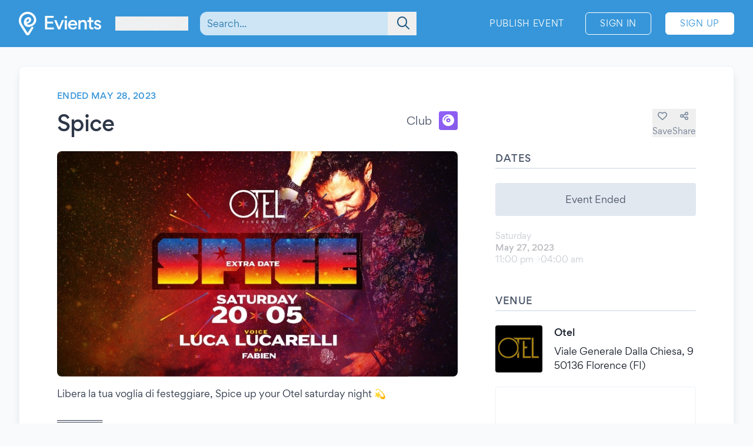

--- FILE ---
content_type: text/html; charset=UTF-8
request_url: https://www.evients.com/events/spice/15e9098120d341ff90283bb903bcff4a?hl=en_US
body_size: 5789
content:
<!DOCTYPE html>
<html lang="en-US">
    <head>
        <meta charset="utf-8">

        <meta name="viewport" content="width=device-width, initial-scale=1">
        <meta name="csrf-token" content="2Ks5M8NCj6T2dRDOYdwci64lEI7Y8gbZrTEooqJp">
        <meta name="apple-itunes-app" content="app-id=1481958191">
        <meta name="theme-color" content="#3796D9">
        <link rel="manifest" href="https://www.evients.com/manifest.webmanifest">

        

        
        <script src="https://js.stripe.com/basil/stripe.js"></script>

        <link rel="preload" as="style" href="https://www.evients.com/build/assets/BY9d6D7h.css" /><link rel="stylesheet" href="https://www.evients.com/build/assets/BY9d6D7h.css" data-navigate-track="reload" />
                    <title>Spice - May 27, 2023 - Florence | Evients</title>
        
                    <meta name="description" content="Event details for &quot;Spice&quot; in Florence at Otel on May 27, 2023">
                            <meta name="coords" content="45.791667,6.973333">
        
        <link rel="preload" as="style" href="https://www.evients.com/build/assets/BY9d6D7h.css" /><link rel="modulepreload" href="https://www.evients.com/build/assets/BIitkgwC.js" /><link rel="modulepreload" href="https://www.evients.com/build/assets/DFKF6yD7.js" /><link rel="modulepreload" href="https://www.evients.com/build/assets/C642ucr8.js" /><link rel="modulepreload" href="https://www.evients.com/build/assets/DdoG7bVi.js" /><link rel="stylesheet" href="https://www.evients.com/build/assets/BY9d6D7h.css" data-navigate-track="reload" /><script type="module" src="https://www.evients.com/build/assets/BIitkgwC.js" data-navigate-track="reload"></script>
            <link rel="canonical" href="https://www.evients.com/events/spice/15e9098120d341ff90283bb903bcff4a" />
    <meta name="keywords" content="Spice, Otel, Florence, Club, Event" />
    <meta property="og:site_name" content="Evients" />
    <meta property="og:title" content="Spice" />
    <meta property="og:description" content="Event details for &quot;Spice&quot; in Florence at Otel on May 27, 2023" />
    <meta property="og:type" content="events.event" />
    <meta property="og:url" content="https://www.evients.com/events/spice/15e9098120d341ff90283bb903bcff4a" />
    <meta property="og:image" content="https://img.evients.com/images/f1920x1080/cd/f4/a0/d0/cdf4a0d088c04d3a934dc2a4e92a1efc.jpg" />

        <script>
    window.localizedDateFormats = {
                    100: 'MM/DD/YY',
                    200: 'MM/DD/YYYY',
                    300: 'ddd, MMM D',
                    400: 'MMM D, YYYY',
                    500: 'MMMM D, YYYY',
                    600: 'ddd, MMM D, YYYY',
                    700: 'ddd, MMMM D, YYYY',
                    800: 'dddd, MMM D, YYYY',
                    900: 'dddd, MMMM D, YYYY',
                time: 'hh:mm a',
    };
</script>
    </head>
    <body class="font-sans antialiased text-gray-700 bg-white lg:bg-gray-50">

        <div
            id="app"
            class="flex flex-col justify-between min-h-screen"
        >

            
            
    <div class="min-h-screen-90">
        <div class="h-16 lg:h-0"></div>

<header class="fixed left-0 top-0 right-0 lg:relative z-30 text-white bg-brand-500">
    <div class="w-full max-w-screen-2xl mx-auto flex items-center flex-initial h-16 lg:px-8 lg:py-4 sm:py-0 lg:h-20">
        <div class="flex items-center flex-1 lg:flex-initial">
            <a href="https://www.evients.com" class="flex-none w-12 lg:w-auto">
                <img src="https://www.evients.com/img/icon-white.svg" width="48" height="32" alt="Evients" class="px-3 lg:hidden">
                <img src="https://www.evients.com/img/logo-white.svg" width="140" height="40" alt="Evients" class="hidden lg:inline">
            </a>

            <div class="ml-2 sm:pr-0 lg:ml-6">
                <dropdown-menu
                    class="w-full text-brand-100 hover:text-white focus:text-white transition sm:w-auto"
                    origin="origin-top-left"
                    button-class="relative flex items-center w-full focus:outline-none sm:w-auto"
                    tsid-prefix="city-menu"
                    prevent-close-on-click-inside
                >
                    <template #button>
                        <span class="mr-2 text-xs sm:text-base lg:text-sm xl:text-base" tsid="city-menu">
                            Courmayeur
                        </span>
                        <i class="fa-solid fa-chevron-down"></i>
                    </template>
                    <template #menu>
                        <location-picker></location-picker>
                    </template>
                </dropdown-menu>
            </div>
        </div>

        <toggle-visibility-button always-show-on-screen-lg>
            <template #button="slotProps">
                <a href="#"
                   @click.prevent="slotProps.showContent"
                   class="px-3 text-2xl text-brand-100 lg:hidden"
                >
                    <i class="fa-regular fa-magnifying-glass"></i>
                </a>
            </template>

            <template #content="slotProps">
                <form method="get"
                      action="https://www.evients.com/search"
                      class="absolute top-0 left-0 right-0 z-40 flex items-center h-16 ml-3 lg:static lg:h-auto lg:w-56 xl:w-96 bg-brand-500 lg:bg-transparent"
                >
                    
                    <div class="relative flex-1 mx-2 text-brand-800">
                        <div>
                            <global-search-auto-complete :input-initial-value='null'></global-search-auto-complete>
                        </div>

                        <div class="absolute inset-y-0 right-0 z-40 flex items-center pl-3">
                            <button type="submit" class="py-2 pl-4 pr-3 text-brand-700 focus:outline-none focus:text-brand-400" tsid="search" aria-label="Search">
                                <i class="fa-regular fa-lg fa-magnifying-glass"></i>
                            </button>
                        </div>
                    </div>

                    <a href="#"
                       @click.prevent="slotProps.hideContent"
                       class="px-4 lg:hidden"
                    >
                        <i class="fa-light fa-lg fa-xmark"></i>
                    </a>
                </form>
            </template>
        </toggle-visibility-button>

        <div class="flex items-center justify-end lg:flex-1 text-brand-100"
        >
                            <a href="https://www.evients.com/publish"
                   class="hidden px-3 py-2 text-xs tracking-wider text-white uppercase transition rounded-md lg:block hover:bg-white hover:bg-opacity-20 active:scale-95 xl:text-sm lg:mr-6">
                    Publish Event                </a>
                <a href="https://www.evients.com/login"
                   class="px-2 py-2 ml-2 mr-2 text-xs tracking-wider text-white uppercase transition border border-white rounded-md hover:bg-white hover:text-brand-500 active:scale-95 xl:text-sm lg:px-6 lg:ml-0 lg:mr-6">
                    Sign In                </a>
                <a href="https://www.evients.com/register"
                   class="hidden px-2 py-2 mr-2 text-xs tracking-wider uppercase transition bg-white border border-white rounded-md sm:block text-brand-500 hover:shadow-lg active:scale-95 xl:text-sm lg:px-6 lg:mr-0">
                    Sign Up                </a>
                    </div>

    </div>
</header>

        <main class="p-4 mx-auto w-full max-w-screen-2xl lg:p-8">
            
    
    <article class="mx-auto bg-white lg:border lg:rounded-lg lg:border-gray-200 lg:shadow-lg lg:px-16 lg:py-10">
        
        <div class="flex flex-col lg:flex-row lg:items-start lg:justify-between lg:mb-4">
            <div class="order-2 lg:order-1 lg:w-2/3 lg:mr-16">
                                    <div class="hidden headline lg:flex">
                        Ended May 28, 2023
                                            </div>
                
                <div class="flex flex-col justify-between mt-2 lg:flex-row lg:mt-4">
                    <h1 class="text-2xl font-medium leading-snug tracking-tight text-gray-800 md:text-3xl lg:text-4xl">
                        Spice
                                            </h1>

                    <div class="items-center justify-between hidden h-8 mb-2 lg:flex lg:ml-8 lg:mb-0">
                        <div class="flex">
                            <span class="self-center mr-3 lg:text-lg">
                                Club
                            </span>
                            <category-icon color="#9061f9" icon="compact-disc">
                            </category-icon>
                        </div>
                    </div>
                </div>
            </div>

            <div class="flex items-center justify-between lg:justify-end order-1 lg:order-2 lg:w-1/3 lg:mt-8">
                <div class="flex flex-1 lg:hidden">
                    <span class="self-center order-2 mr-3 lg:order-1 lg:text-lg">
                        Club
                    </span>
                    <category-icon
                            color="#9061f9" icon="compact-disc"
                            class="order-1 mr-3 lg:order-2 lg:mr-0"
                    ></category-icon>
                </div>

                <div class="flex gap-6">
                                            <save-event-button class="flex-1" fake></save-event-button>
                    
                    <share-page message="Hey,%20take%20a%20look%20at%20this%20event%20on%20Evients!" url="https://www.evients.com/events/spice/15e9098120d341ff90283bb903bcff4a" qr-url="https://www.evients.com/qr-codes/events/15e9098120d341ff90283bb903bcff4a.png"></share-page>

                    
                </div>
            </div>
        </div>

        <div class="flex flex-col mt-4 lg:flex-row lg:mt-6">
            <div class="lg:w-2/3 lg:mr-16">
                <img src="https://img.evients.com/images/f1920x1080/cd/f4/a0/d0/cdf4a0d088c04d3a934dc2a4e92a1efc.jpg" srcset="https://img.evients.com/images/f240x135/cd/f4/a0/d0/cdf4a0d088c04d3a934dc2a4e92a1efc.jpg 240w, https://img.evients.com/images/f480x270/cd/f4/a0/d0/cdf4a0d088c04d3a934dc2a4e92a1efc.jpg 480w, https://img.evients.com/images/f960x540/cd/f4/a0/d0/cdf4a0d088c04d3a934dc2a4e92a1efc.jpg 960w, https://img.evients.com/images/f1920x1080/cd/f4/a0/d0/cdf4a0d088c04d3a934dc2a4e92a1efc.jpg 1920w"
                    alt="Spice" width="16" height="9" class="w-full mb-8 rounded-lg lg:mb-4">

                <div class="hidden leading-relaxed lg:block prose">
                    <p class="mb-5">Libera la tua voglia di festeggiare, Spice up your Otel saturday night 💫</p><p class="mb-5">═══════<br>
Sabato 20 Maggio EXTRA DATE<br>
From 23:00 to 04:00<br>
🎧Giacomo Miranda<br>
🎧 Fabien<br>
🎤 Luca Lucareli<br>
═══════<br>
𝗦𝗣𝗜𝗖𝗘<br>
Quando mancano solo pochissime ore alla fine della settimana, Otel diventa SPICE, il Sabato sera in cui mostri il tuo look migliore, liberi la tua voglia di festeggiare, lasciandoti tutto il resto alle spalle. Spice up your saturday night!</p><p class="mb-5">═══════<br>
𝗣𝗿𝗲𝘇𝘇𝗶</p><p class="mb-5">◹ Ingresso Donna 15&euro; drink incluso<br>
◹ Ingresso Uomo 20&euro; drink incluso</p><p class="mb-5">𝗜𝗻𝗳𝗼 𝗲 𝗽𝗿𝗲𝗻𝗼𝘁𝗮𝘇𝗶𝗼𝗻𝗲 𝘁𝗮𝘃𝗼𝗹𝗶</p><p class="mb-5">📱0556503131<br>
📱366 992 8663</p><p class="mb-5">❋ Ingresso consentito over 18</p><p class="mb-5">Ampio parcheggio gratuito a disposizione<br>
📍Via Generale dalla Chiesa, 9 Firenze</p>
                </div>
            </div>
            <div class="flex flex-col lg:w-1/3">

                
                <div class="mb-8">
                    <h2 class="pb-1 mb-3 font-medium tracking-wide uppercase border-b-2 border-gray-300">Dates</h2>
                                                                        <div class="rounded bg-gray-300 my-6 text-center p-4">Event Ended</div>
                                                                                                                                                                        <div class="flex items-center justify-between my-4 text-gray-900 opacity-30">
    <div class="flex flex-col">
                <span class="text-sm text-gray-700">Saturday</span>
        <span class="text-sm font-medium">May 27, 2023</span>

        <span class="flex gap-2 text-sm text-gray-700">
            <span>11:00 pm</span>

                            <i class="text-sm text-gray-400 fa-regular fa-arrow-right"></i>
                <span>04:00 am</span>
                    </span>
         

    </div>

    </div>
                                                                                                                                                    </div>

                 
                <div class="mb-12">

                    <h2 class="pb-1 mb-6 font-medium tracking-wide uppercase border-b-2 border-gray-300">Venue</h2>

                                            <a href="https://www.evients.com/venues/otel/2d6696ca4ac14e1a8a890b8a75438177" class="block mt-6 ">
        <div class="flex items-center my-4 text-gray-900 venue-card">
            <img
                src="https://img.evients.com/images/f480x480/91/b6/17/8f/91b6178f839a4c93bcb06bfbd6d51186.jpg"
                class="w-20 h-20 mr-5 rounded"
                alt="Otel"
            >
            <address class="flex flex-col justify-between not-italic">
                <h2 class="mb-2 font-medium">Otel</h2>
                <span>Viale Generale Dalla Chiesa, 9<br />
50136 Florence (FI)</span>
            </address>
        </div>
    </a>

                        <div class="mt-6 hidden w-full overflow-hidden border rounded lg:block">
                            <iframe
                                src="https://www.google.com/maps/embed/v1/place?zoom=17&q=43.764622%2C11.311309&key=AIzaSyCkuRTAFVOnz_UIX8km3VIjy47XmC3EkaE"
                                class="w-full h-64" allowfullscreen
                            ></iframe>
                        </div>
                                    </div>
                 

                
                
                
                
                                    <div class="lg:hidden">
                        <h2 class="pb-1 mb-1 font-medium tracking-wide uppercase border-b-2 border-gray-300">
                            Description                        </h2>
                        <div class="my-4 leading-relaxed">
                            <p class="mb-5">Libera la tua voglia di festeggiare, Spice up your Otel saturday night 💫</p><p class="mb-5">═══════<br>
Sabato 20 Maggio EXTRA DATE<br>
From 23:00 to 04:00<br>
🎧Giacomo Miranda<br>
🎧 Fabien<br>
🎤 Luca Lucareli<br>
═══════<br>
𝗦𝗣𝗜𝗖𝗘<br>
Quando mancano solo pochissime ore alla fine della settimana, Otel diventa SPICE, il Sabato sera in cui mostri il tuo look migliore, liberi la tua voglia di festeggiare, lasciandoti tutto il resto alle spalle. Spice up your saturday night!</p><p class="mb-5">═══════<br>
𝗣𝗿𝗲𝘇𝘇𝗶</p><p class="mb-5">◹ Ingresso Donna 15&euro; drink incluso<br>
◹ Ingresso Uomo 20&euro; drink incluso</p><p class="mb-5">𝗜𝗻𝗳𝗼 𝗲 𝗽𝗿𝗲𝗻𝗼𝘁𝗮𝘇𝗶𝗼𝗻𝗲 𝘁𝗮𝘃𝗼𝗹𝗶</p><p class="mb-5">📱0556503131<br>
📱366 992 8663</p><p class="mb-5">❋ Ingresso consentito over 18</p><p class="mb-5">Ampio parcheggio gratuito a disposizione<br>
📍Via Generale dalla Chiesa, 9 Firenze</p>
                        </div>
                    </div>
                
                
            </div>
        </div>

    </article>

    <script type="application/ld+json">{"@context":"https:\/\/schema.org","@type":"DanceEvent","name":"Spice","startDate":"2023-05-27","endDate":"2023-05-28","eventAttendanceMode":"https:\/\/schema.org\/OfflineEventAttendanceMode","eventStatus":"https:\/\/schema.org\/EventScheduled","location":{"@type":"Place","name":"Otel","address":{"@type":"PostalAddress","streetAddress":"Viale Generale Dalla Chiesa, 9","addressLocality":"Florence","postalCode":"50136","addressRegion":"Tuscany","addressCountry":"IT"}},"image":["https:\/\/img.evients.com\/images\/f1920x1080\/cd\/f4\/a0\/d0\/cdf4a0d088c04d3a934dc2a4e92a1efc.jpg"],"description":"Libera la tua voglia di festeggiare, Spice up your Otel saturday night \ud83d\udcab\n\n\u2550\u2550\u2550\u2550\u2550\u2550\u2550\nSabato 20 Maggio EXTRA DATE\nFrom 23:00 to 04:00\n\ud83c\udfa7Giacomo Miranda\n\ud83c\udfa7 Fabien\n\ud83c\udfa4 Luca Lucareli\n\u2550\u2550\u2550\u2550\u2550\u2550\u2550\n\ud835\udde6\ud835\udde3\ud835\udddc\ud835\uddd6\ud835\uddd8\nQuando mancano solo pochissime ore alla fine della settimana..."}</script>

        </main>
    </div>

        <footer class="leading-loose bg-brand-500 text-brand-200">

    <a href="https://www.evients.com/bt"><img src="https://www.evients.com/img/pixel.gif" alt=""></a>

    <div class="px-8 w-full max-w-screen-2xl mx-auto">
        
        <div
            class="flex flex-col py-6 space-y-8 text-center border-b-2 md:flex-row md:space-y-0 md:py-10 md:text-left border-brand-400">
            <section class="flex-1 order-3 hidden lg:block md:order-1">
                <h2 class="font-medium text-brand-100 uppercase">Cities</h2>
                <ul>
                    <li>
                        <a href="https://www.evients.com/cities/italy/roma"
                            class="hover:text-white focus:text-white">
                            Events in Roma
                        </a>
                    </li>
                    <li>
                        <a href="https://www.evients.com/cities/italy/milano"
                            class="hover:text-white focus:text-white">
                            Events in Milano
                        </a>
                    </li>
                    <li>
                        <a href="https://www.evients.com/cities/italy/torino"
                            class="hover:text-white focus:text-white">
                            Events in Torino
                        </a>
                    </li>
                    <li>
                        <a href="https://www.evients.com/cities/italy/bologna"
                            class="hover:text-white focus:text-white">
                            Events in Bologna
                        </a>
                    </li>
                    <li>
                        <a href="https://www.evients.com/cities/italy/firenze"
                            class="hover:text-white focus:text-white">
                            Events in Firenze
                        </a>
                    </li>
                    <li>
                        <a href="https://www.evients.com/cities/italy/verona"
                            class="hover:text-white focus:text-white">
                            Events in Verona
                        </a>
                    </li>
                </ul>
            </section>

            <section class="flex-1 order-5 md:order-3">
                <h2 class="font-medium text-brand-100 uppercase">For Organizers</h2>
                <ul>
                    <li>
                        <a href="https://www.evients.com/biglietteria-automatizzata"
                            class="hover:text-white focus:text-white">Automated Ticketing</a>
                    </li>
                    <li>
                        <a href="https://www.evients.com/publish"
                            class="hover:text-white focus:text-white">Promote your Events</a>
                    </li>
                </ul>

                <h2 class="mt-6 font-medium text-brand-100 uppercase">Resources</h2>
                <ul>
                    <li>
                        <a
                                                          href="https://www.evients.com/contact-us?event_uuid=15e9098120d341ff90283bb903bcff4a"
                                                      class="hover:text-white focus:text-white">Contact Us</a>
                    </li>
                    <li>
                        <a href="https://www.evients.com/help"
                            class="hover:text-white focus:text-white">Help</a>
                    </li>
                    <li>
                        <a href="https://www.evients.com/newsroom"
                            class="hover:text-white focus:text-white">Newsroom</a>
                    </li>
                    <li>
                        <a href="https://www.evients.com/newsroom/media-assets"
                            class="hover:text-white focus:text-white">Media Assets</a>
                    </li>
                    <li>
                        <a href="https://status.evients.com"
                            class="hover:text-white focus:text-white">Service Status</a>
                    </li>
                </ul>
            </section>

            <section class="flex-1 order-1 md:order-4">
                <h2 class="font-medium text-brand-100 uppercase">Language</h2>
                <dropdown-menu container-class="flex flex-shrink items-center justify-center md:justify-start"
                    button-class="flex items-center justify-center md:justify-start" origin="origin-top left-0 right-0"
                    tsid-prefix="language-menu">
                    <template #button>
                        <span class="hover:text-white focus:text-white">
                            <i class="mr-3 fa-light fa-earth-europe fa-lg"></i>
                            English (US)
                            <i class="ml-3 fa-regular fa-chevron-down"></i>
                        </span>
                    </template>

                    <template #menu>
                        <form action="https://www.evients.com/language" method="POST">
                            <input type="hidden" name="_token" value="2Ks5M8NCj6T2dRDOYdwci64lEI7Y8gbZrTEooqJp" autocomplete="off">                            <ul class="text-gray-700">
                                                                <li>
                                    <button
                                        name="locale_code"
                                        value="en_GB"
                                        tsid="locale_en_GB"
                                        class="w-full block px-4 py-2 hover:bg-brand-100 text-left "
                                        type="submit"
                                    >
                                        English (GB)
                                    </button>
                                </li>
                                                                <li>
                                    <button
                                        name="locale_code"
                                        value="en_US"
                                        tsid="locale_en_US"
                                        class="w-full block px-4 py-2 hover:bg-brand-100 text-left font-medium"
                                        type="submit"
                                    >
                                        English (US)
                                    </button>
                                </li>
                                                                <li>
                                    <button
                                        name="locale_code"
                                        value="it_IT"
                                        tsid="locale_it_IT"
                                        class="w-full block px-4 py-2 hover:bg-brand-100 text-left "
                                        type="submit"
                                    >
                                        Italiano
                                    </button>
                                </li>
                                                            </ul>
                        </form>
                    </template>
                </dropdown-menu>

                <h2 class="mt-6 font-medium text-brand-100 uppercase">Legal</h2>
                <ul>
                    <li>
                        <a href="https://www.evients.com/terms" class="hover:text-white focus:text-white">
                            Terms of Service                        </a>
                    </li>
                    <li>
                        <a href="https://www.evients.com/privacy"
                           class="hover:text-white focus:text-white">Privacy Policy</a>
                    </li>
                    <li>
                        <a href="https://www.evients.com/cookie-policy"
                           class="hover:text-white focus:text-white">Cookie Policy</a>
                    </li>
                </ul>
            </section>

            <section class="flex-1 order-2 md:order-5">
                <h2 class="font-medium text-brand-100 uppercase">Download the App!</h2>
                <ul>
                    <li>
                        <a href="https://apps.apple.com/it/app/evients/id1481958191" target="_blank" rel="noopener">
                            <img src="https://www.evients.com/img/app-stores/app_store_white.svg" width="120" height="40"
                                class="inline-block mt-3 rounded-lg shadow hover:bg-white hover:bg-opacity-25 transition select-none"
                                alt="App Store">
                        </a>
                    </li>
                    <li>
                        <a href="https://play.google.com/store/apps/details?id=com.evients.app" target="_blank"
                            rel="noopener">
                            <img src="https://www.evients.com/img/app-stores/google_play_white.svg" width="135" height="40"
                                class="inline-block mt-3 rounded shadow hover:bg-white hover:bg-opacity-25 transition select-none"
                                alt="Play Store">
                        </a>
                    </li>
                </ul>
            </section>
        </div>

        
        <div class="flex flex-col items-center justify-between py-8 text-center md:flex-row md:text-left md:py-10">
            <img src="https://www.evients.com/img/logo-white.svg" alt="Evients" width="140" height="40" class="mb-2 md:mb-0">
            <div class="mb-6 leading-normal text-center md:mb-0">
                &copy; 2025 Evients® &ndash; All rights reserved.                <div class="text-xs">
                    Made with <i class="fa-solid fa-heart"></i> in
                    <img src="https://www.evients.com/img/flags/flags-iso/shiny/16/IT.png" alt="Italy" width="16" height="16"
                        class="inline -mt-1">
                    while listening to
                    <a href="https://roxette.se" target="_blank" rel="noopener" class="hover:text-white">Roxette</a>.
                </div>
                <div class="mt-2 text-xs">Evients is a registered trademark by Hexation S.r.l. &ndash;
                    VATIN IT03735511200
                </div>
            </div>
            <div class="flex justify-between w-4/5 mx-auto md:w-auto md:mx-0">
                <a href="https://www.instagram.com/evients_com/" target="_blank" rel="noopener"
                    class="px-2 py-2 hover:text-white transition md:px-4">
                    <i class="fab fa-instagram fa-xl" aria-hidden="true"></i>
                    <span class="sr-only">Instagram</span>
                </a>
                <a href="https://www.youtube.com/channel/UCsgnyZQFlavjMvpy4p5-dsw" target="_blank" rel="noopener"
                    class="px-2 py-2 hover:text-white transition md:px-4">
                    <i class="fab fa-youtube fa-xl" aria-hidden="true"></i>
                    <span class="sr-only">YouTube</span>
                </a>
                <a href="https://twitter.com/EvientsOfficial" target="_blank" rel="noopener"
                    class="px-2 py-2 hover:text-white transition md:px-4">
                    <i class="fab fa-x-twitter fa-xl" aria-hidden="true"></i>
                    <span class="sr-only">Twitter</span>
                </a>
                <a href="https://www.facebook.com/evients/" target="_blank" rel="noopener"
                    class="px-2 py-2 hover:text-white transition md:pl-4 md:pr-0">
                    <i class="fab fa-facebook-f fa-xl" aria-hidden="true"></i>
                    <span class="sr-only">Facebook</span>
                </a>
            </div>
        </div>
    </div>

</footer>


        </div>

    <script defer src="https://static.cloudflareinsights.com/beacon.min.js/vcd15cbe7772f49c399c6a5babf22c1241717689176015" integrity="sha512-ZpsOmlRQV6y907TI0dKBHq9Md29nnaEIPlkf84rnaERnq6zvWvPUqr2ft8M1aS28oN72PdrCzSjY4U6VaAw1EQ==" data-cf-beacon='{"version":"2024.11.0","token":"431a8f91b1ed4fb69345aba68db5f7b4","r":1,"server_timing":{"name":{"cfCacheStatus":true,"cfEdge":true,"cfExtPri":true,"cfL4":true,"cfOrigin":true,"cfSpeedBrain":true},"location_startswith":null}}' crossorigin="anonymous"></script>
</body>
</html>


--- FILE ---
content_type: application/javascript
request_url: https://www.evients.com/build/assets/BIitkgwC.js
body_size: 1867
content:
const __vite__mapDeps=(i,m=__vite__mapDeps,d=(m.f||(m.f=["assets/ZKad4hTB.js","assets/CVphv7rs.js","assets/DFKF6yD7.js","assets/DL77SkvH.js","assets/eLIEDQfJ.js","assets/BcgzRzoU.js","assets/CuzJMNjK.js","assets/DxGMYZ88.css","assets/_WdEEpj9.js","assets/DJebPOhx.js","assets/CCjid2rP.js","assets/ByUE3IqQ.js","assets/Dh4WMq3c.js","assets/DYR-OrJy.js","assets/BVBgvNYi.js","assets/B5HVIMoH.js","assets/DZCaIn01.js","assets/Csp3NCOk.js","assets/Db4eSl7T.js","assets/B5VKW5Bh.js","assets/m-3NAcbp.js","assets/B2AGBaBb.js","assets/DTM-90Un.js","assets/B0PROqc8.js","assets/yY2OudkN.js","assets/CZx2OtAS.js","assets/Bnrl3hb3.js","assets/Cp-K8mIj.js","assets/kPzh36HO.js","assets/DAXHUzUH.js","assets/Df9dac0O.js","assets/DV7-kk_V.js","assets/BonCRjA7.js","assets/Dzwu4mhU.js","assets/CvdbXfTm.js","assets/Dxt_nhFq.js","assets/Cs2KKcm8.js","assets/CzyHPRia.js","assets/C_OdEOR8.js","assets/U2ql8xED.js","assets/Z87f8a3A.js","assets/Dui1CF-N.js","assets/BxV9gxXu.js","assets/CQDHqCH-.js","assets/DWk-fsLN.js","assets/C32PDV0Y.js","assets/Dr1ndwj_.js","assets/AZ1iqyi2.js","assets/hMg_Che-.js","assets/DdknaxYZ.js","assets/CkTzds8S.js","assets/DQhrWAll.js","assets/DdoG7bVi.js","assets/ILswNzTp.js","assets/DF638W16.js","assets/D9C-how7.js","assets/C9fCKLx8.js","assets/BgQ7CwiP.js","assets/nlXGAXTh.js","assets/CUyK57ET.js","assets/Dvbbw2lJ.js","assets/CzLjwKwv.css","assets/C1DXdkq_.js","assets/D9L47I4N.js","assets/B2AEZIP9.js","assets/C2fOpzCX.js","assets/Cmodxcxw.js","assets/sVxFsz_6.js","assets/CboK-qBf.css","assets/CHuYxmOf.js","assets/Ccmty_mv.js","assets/Bn7UakV3.js","assets/BZJ2_NeD.js","assets/B9DcBXeC.js","assets/BKxlcNOy.js","assets/D35Neh5a.js","assets/CQDG7-PK.js","assets/DpHLsqB6.css","assets/1sT3npy_.js","assets/Cnun-sBv.js","assets/D4hUNOpH.js"])))=>i.map(i=>d[i]);
import{V as o,_ as e,i as w}from"./DFKF6yD7.js";/* empty css        */import"./C642ucr8.js";import{g as u,f as n,a as p,b as E}from"./DdoG7bVi.js";(function(){try{var _=typeof window!="undefined"?window:typeof global!="undefined"?global:typeof globalThis!="undefined"?globalThis:typeof self!="undefined"?self:{},t=new _.Error().stack;t&&(_._sentryDebugIds=_._sentryDebugIds||{},_._sentryDebugIds[t]="5725fc62-e17d-4db0-86fa-81d44d5ebee1",_._sentryDebugIdIdentifier="sentry-dbid-5725fc62-e17d-4db0-86fa-81d44d5ebee1")}catch(v){}})();const i=Object.assign({"./global/AutoComplete.vue":()=>e(()=>import("./ZKad4hTB.js"),__vite__mapDeps([0,1,2,3,4,5,6,7])),"./global/ButtonModal.vue":()=>e(()=>import("./_WdEEpj9.js"),__vite__mapDeps([8,9,2,6])),"./global/DropdownMenu.vue":()=>e(()=>import("./CCjid2rP.js"),__vite__mapDeps([10,6])),"./global/Modal.vue":()=>e(()=>import("./ByUE3IqQ.js"),__vite__mapDeps([11,9,2,6]))});for(const _ in i)o.component(_.split("/").pop().split(".")[0],i[_]);const r=Object.assign({"./www/BuyLayout.vue":()=>e(()=>import("./Dh4WMq3c.js"),__vite__mapDeps([12,13,14,6])),"./www/Components/Alerts/AlertBox.vue":()=>e(()=>import("./BVBgvNYi.js"),__vite__mapDeps([14,6])),"./www/Components/Alerts/ErrorAlert.vue":()=>e(()=>import("./DYR-OrJy.js"),__vite__mapDeps([13,14,6])),"./www/Components/Alerts/SuccessAlert.vue":()=>e(()=>import("./B5HVIMoH.js"),__vite__mapDeps([15,14,6])),"./www/Components/CenteredDialogBox.vue":()=>e(()=>import("./DZCaIn01.js"),__vite__mapDeps([16,6])),"./www/Components/Checkout/OrderSummary.vue":()=>e(()=>import("./Csp3NCOk.js"),__vite__mapDeps([17,18,6,8,9,2,19])),"./www/Components/Checkout/TimeUpModal.vue":()=>e(()=>import("./m-3NAcbp.js"),__vite__mapDeps([20,19,6,11,9,2])),"./www/Components/DialogBox.vue":()=>e(()=>import("./B5VKW5Bh.js"),__vite__mapDeps([19,6])),"./www/Components/InfoModal.vue":()=>e(()=>import("./B2AGBaBb.js"),__vite__mapDeps([21,2,11,9,6,19])),"./www/Components/Input/CheckboxInput.vue":()=>e(()=>import("./DTM-90Un.js"),__vite__mapDeps([22,21,2,11,9,6,19])),"./www/Components/Input/DateInput.vue":()=>e(()=>import("./B0PROqc8.js"),__vite__mapDeps([23,6])),"./www/Components/Input/SelectInput.vue":()=>e(()=>import("./yY2OudkN.js"),__vite__mapDeps([24,21,2,11,9,6,19])),"./www/Components/Input/TextInput.vue":()=>e(()=>import("./CZx2OtAS.js"),__vite__mapDeps([25,21,2,11,9,6,19])),"./www/Components/Input/TimeInput.vue":()=>e(()=>import("./Bnrl3hb3.js"),__vite__mapDeps([26,6])),"./www/Components/Pagination.vue":()=>e(()=>import("./Cp-K8mIj.js"),__vite__mapDeps([27,6])),"./www/Components/Pickers/AmountPicker.vue":()=>e(()=>import("./kPzh36HO.js"),__vite__mapDeps([28,6])),"./www/Components/Pickers/CityPicker.vue":()=>e(()=>import("./DAXHUzUH.js"),__vite__mapDeps([29,0,1,2,3,4,5,6,7,30])),"./www/Components/Pickers/PhonePicker.vue":()=>e(()=>import("./DV7-kk_V.js"),__vite__mapDeps([31,6])),"./www/Components/Pickers/SeatColorPicker.vue":()=>e(()=>import("./BonCRjA7.js"),__vite__mapDeps([32,2,25,21,11,9,6,19])),"./www/Components/SeatMap/AssignedSeatsSeat.vue":()=>e(()=>import("./Dzwu4mhU.js"),__vite__mapDeps([33,6])),"./www/Components/SeatMap/MapElement.vue":()=>e(()=>import("./CvdbXfTm.js"),__vite__mapDeps([34,33,6,35])),"./www/Components/SeatMap/SeatMap.vue":()=>e(()=>import("./Cs2KKcm8.js"),__vite__mapDeps([36,34,33,6,35,37,38,19,11,9,2,39,28])),"./www/Components/SeatMap/SelectPriceModal.vue":()=>e(()=>import("./C_OdEOR8.js"),__vite__mapDeps([38,19,6,11,9,2])),"./www/Components/SeatMap/UnassignedSeatPriceModal.vue":()=>e(()=>import("./U2ql8xED.js"),__vite__mapDeps([39,28,6,19,11,9,2])),"./www/Components/SeatMap/UnassignedSeatSeat.vue":()=>e(()=>import("./Dxt_nhFq.js"),__vite__mapDeps([35,6])),"./www/Components/StyledButton.vue":()=>e(()=>import("./Z87f8a3A.js"),__vite__mapDeps([40,6])),"./www/Components/Timer.vue":()=>e(()=>import("./Db4eSl7T.js"),__vite__mapDeps([18,6])),"./www/Discover.vue":()=>e(()=>import("./Dui1CF-N.js"),__vite__mapDeps([41,6])),"./www/DiscoverDateSelector.vue":()=>e(()=>import("./BxV9gxXu.js"),__vite__mapDeps([42,2,43,6])),"./www/EventLine.vue":()=>e(()=>import("./DWk-fsLN.js"),__vite__mapDeps([44,6])),"./www/FollowButton.vue":()=>e(()=>import("./C32PDV0Y.js"),__vite__mapDeps([45,6])),"./www/GlobalSearchAutoComplete.vue":()=>e(()=>import("./Dr1ndwj_.js"),__vite__mapDeps([46,6])),"./www/GlobalSearchLine.vue":()=>e(()=>import("./AZ1iqyi2.js"),__vite__mapDeps([47,6])),"./www/GlobalSearchSmallListItem.vue":()=>e(()=>import("./hMg_Che-.js"),__vite__mapDeps([48,6])),"./www/InfiniteScroll.vue":()=>e(()=>import("./DdknaxYZ.js"),__vite__mapDeps([49,2,3,4,5,50,6])),"./www/LocationPicker.vue":()=>e(()=>import("./DQhrWAll.js"),__vite__mapDeps([51,52,2,30,6])),"./www/Pages/Checkout/SoldOut.vue":()=>e(()=>import("./ILswNzTp.js"),__vite__mapDeps([53,12,13,14,6])),"./www/Pages/Checkout/Step-10-Completed.vue":()=>e(()=>import("./DF638W16.js"),__vite__mapDeps([54,12,13,14,6])),"./www/Pages/Checkout/Step-7-Form.vue":()=>e(()=>import("./D9C-how7.js"),__vite__mapDeps([55,8,9,2,6,12,13,14,19,29,0,1,3,4,5,7,30,17,18,25,21,11,20,24])),"./www/Pages/Checkout/Step-8-Invoicing.vue":()=>e(()=>import("./C9fCKLx8.js"),__vite__mapDeps([56,8,9,2,6,12,13,14,19,29,0,1,3,4,5,7,30,17,18,25,21,11,20,24,57,58])),"./www/Pages/Checkout/Step-9-Payment.vue":()=>e(()=>import("./CUyK57ET.js"),__vite__mapDeps([59,8,9,2,6,12,13,14,22,21,11,19,17,18,20,57,58,60,61])),"./www/Payments/CardsList.vue":()=>e(()=>import("./C1DXdkq_.js"),__vite__mapDeps([62,50,6,8,9,2,19,63,14,60,40])),"./www/Payments/CreditCardAdd.vue":()=>e(()=>import("./D9L47I4N.js"),__vite__mapDeps([63,14,6,8,9,2,19,60,50,40])),"./www/ProfileLine.vue":()=>e(()=>import("./B2AEZIP9.js"),__vite__mapDeps([64,6])),"./www/ResendVerificationEmail.vue":()=>e(()=>import("./C2fOpzCX.js"),__vite__mapDeps([65,8,9,2,6,16])),"./www/SaveEventButton.vue":()=>e(()=>import("./Cmodxcxw.js"),__vite__mapDeps([66,6])),"./www/SharePage.vue":()=>e(()=>import("./sVxFsz_6.js"),__vite__mapDeps([67,2,8,9,6,19,68])),"./www/ShowAllDates.vue":()=>e(()=>import("./CHuYxmOf.js"),__vite__mapDeps([69,8,9,2,6,19])),"./www/Tickets/TicketCard.vue":()=>e(()=>import("./Ccmty_mv.js"),__vite__mapDeps([70,6])),"./www/VenueCard.vue":()=>e(()=>import("./Bn7UakV3.js"),__vite__mapDeps([71,6])),"./www/VenueLine.vue":()=>e(()=>import("./BZJ2_NeD.js"),__vite__mapDeps([72,6])),"./www/VerifyPhone.vue":()=>e(()=>import("./B9DcBXeC.js"),__vite__mapDeps([73,8,9,2,6,19,25,21,11]))});for(const _ in r)o.component(_.split("/").pop().split(".")[0],r[_]);o.component("category-icon",()=>e(()=>import("./BKxlcNOy.js"),__vite__mapDeps([74,6])));o.component("image-cropper",()=>e(()=>import("./D35Neh5a.js"),__vite__mapDeps([75,76,2,11,9,6,77])));o.component("profile-card",()=>e(()=>import("./1sT3npy_.js"),__vite__mapDeps([78,6])));o.component("side-menu",()=>e(()=>import("./Cnun-sBv.js"),__vite__mapDeps([79,6])));o.component("toggle-visibility-button",()=>e(()=>import("./D4hUNOpH.js"),__vite__mapDeps([80,6])));o.mixin({methods:{formatDate:E,formatNumber:p,formatCurrency:n,generateSrcset:u}});const m=document.getElementById("app");new o({i18n:w}).$mount(m);


--- FILE ---
content_type: application/javascript
request_url: https://www.evients.com/build/assets/ZKad4hTB.js
body_size: 1343
content:
var n=Object.defineProperty;var l=Object.getOwnPropertySymbols;var a=Object.prototype.hasOwnProperty,d=Object.prototype.propertyIsEnumerable;var i=(t,e,s)=>e in t?n(t,e,{enumerable:!0,configurable:!0,writable:!0,value:s}):t[e]=s,u=(t,e)=>{for(var s in e||(e={}))a.call(e,s)&&i(t,s,e[s]);if(l)for(var s of l(e))d.call(e,s)&&i(t,s,e[s]);return t};import{d as f}from"./CVphv7rs.js";import{n as c}from"./CuzJMNjK.js";import"./DFKF6yD7.js";import"./DL77SkvH.js";import"./eLIEDQfJ.js";import"./BcgzRzoU.js";(function(){try{var t=typeof window!="undefined"?window:typeof global!="undefined"?global:typeof globalThis!="undefined"?globalThis:typeof self!="undefined"?self:{},e=new t.Error().stack;e&&(t._sentryDebugIds=t._sentryDebugIds||{},t._sentryDebugIds[e]="df7b4230-3710-4fec-9d9a-243915911efa",t._sentryDebugIdIdentifier="sentry-dbid-df7b4230-3710-4fec-9d9a-243915911efa")}catch(s){}})();const h={props:{url:{type:String,required:!0},containerClass:{type:String,required:!1,default:"relative"},disabled:{type:Boolean,required:!1,default:!1},inputClass:{type:String,required:!1,default:""},placeholder:{type:String,required:!1,default:""},slotClass:{type:String,required:!1,default:""},tsidPrefix:{type:String,required:!1,default:"autocomplete"},inputName:{type:String,required:!1,default:null},inputInitialValue:{type:String,required:!1,default:""},preventEnter:{type:Boolean,required:!1,default:!0},requestParams:{type:Object,required:!1,default:()=>({})},tokenized:{type:Boolean,required:!1,default:!1}},computed:{showResultsDropdown:function(){return(this.results.length>0||this.noResults===!0&&this.$slots.emptyResults)&&this.closingDownDropdown===!1}},data(){return{focusedResult:-1,requestCounter:0,query:"",results:[],noResults:null,closingDownDropdown:!1}},mounted(){this.query=this.inputInitialValue,this.$watch("query",this.queryWatcher)},methods:{queryWatcher:function(t,e){t!==null&&this.search()},scrollToFocusedElement:function(){this.$refs["result_"+this.focusedResult][0].scrollIntoView({behavior:"smooth",block:"nearest",inline:"nearest"})},handleInputClick:function(){this.focusedResult=-1},focusInput:function(){this.handleInputClick(),this.$refs.search_box.focus()},handleKeydown:function(t){if(t.key==="ArrowDown"||t.key==="ArrowUp"||t.key==="Enter"&&(this.preventEnter||this.focusedResult!==-1))return t.preventDefault(),!1;t.key==="Tab"&&this.closeDropdown()},handleKeyup:function(t){t.key==="ArrowDown"?this.focusedResult<this.results.length-1&&(this.focusedResult++,this.scrollToFocusedElement()):t.key==="ArrowUp"?this.focusedResult>0?(this.focusedResult--,this.scrollToFocusedElement()):this.focusedResult=-1:t.key==="Enter"?this.focusedResult!==-1?this.selectResult(this.results[this.focusedResult]):this.$emit("enter-pressed",{query:this.query}):t.key==="Escape"&&(this.$refs.search_box.focus(),this.closeDropdown())},search:f(function(){if(this.query.trim()){let t=++this.requestCounter;axios.get(this.url,{params:u({q:this.query},this.requestParams)}).then(e=>{t===this.requestCounter&&(this.results=e.data.data,this.noResults=this.results.length===0,this.$refs.search_result_container.scrollTop=0,this.$refs.search_box.focus(),this.focusedResult=-1)}).catch(e=>{this.noResults=!0})}else this.noResults=null,++this.requestCounter,this.closeDropdown()},100),selectResult:function(t){this.$emit("item-selected",t),this.closeDropdown()},closeDropdown:function(){this.focusedResult=-1,this.tokenized&&(this.query=""),this.closingDownDropdown=!0,setTimeout(()=>{this.results=[],this.noResults=null,this.closingDownDropdown=!1},200)}}};var p=function(){var e=this,s=e._self._c;return s("div",{class:e.containerClass,on:{keyup:e.handleKeyup,keydown:e.handleKeydown}},[e.showResultsDropdown?s("div",{staticClass:"fixed inset-0 z-40",on:{click:e.closeDropdown}}):e._e(),s("input",{ref:"search_box",class:e.inputClass,attrs:{type:"text",name:e.inputName,placeholder:e.placeholder,tsid:e.tsidPrefix+"-input",autocomplete:"off",disabled:e.disabled},domProps:{value:e.query},on:{input:function(r){e.query=r.target.value},click:e.handleInputClick}}),s("transition",{attrs:{name:"fade"}},[s("div",{directives:[{name:"show",rawName:"v-show",value:e.showResultsDropdown,expression:"showResultsDropdown"}],ref:"search_result_container",staticClass:"autocomplete-results absolute left-0 right-0 z-50 mt-1 overflow-y-auto overflow-x-hidden rounded border bg-white shadow-lg",staticStyle:{width:"fit-content","min-width":"15rem","max-width":"30rem","max-height":"30rem"},attrs:{tsid:e.tsidPrefix+"-results"}},[e._l(e.results,function(r,o){return s("div",{key:r.uuid,ref:"result_"+o,refInFor:!0,class:["w-full p-1",e.slotClass,o===e.focusedResult?"bg-brand-200":""],attrs:{tabindex:"-1"},on:{click:function(m){return e.selectResult(r)}}},[e._t("default",null,{item:r})],2)}),e.noResults?e._t("emptyResults"):e._e()],2)])],1)},y=[],w=c(h,p,y,!1,null,"1ac057a3");const C=w.exports;export{C as default};


--- FILE ---
content_type: application/javascript
request_url: https://www.evients.com/build/assets/D4hUNOpH.js
body_size: 135
content:
import{n as i}from"./CuzJMNjK.js";(function(){try{var t=typeof window!="undefined"?window:typeof global!="undefined"?global:typeof globalThis!="undefined"?globalThis:typeof self!="undefined"?self:{},e=new t.Error().stack;e&&(t._sentryDebugIds=t._sentryDebugIds||{},t._sentryDebugIds[e]="f6a6eca9-9b4f-437b-940c-d8165e3984d2",t._sentryDebugIdIdentifier="sentry-dbid-f6a6eca9-9b4f-437b-940c-d8165e3984d2")}catch(n){}})();const s={props:{alwaysShowOnScreenLg:{type:Boolean,required:!1,default:!1}},data(){return{contentVisibility:!1,isScreenLg:window.innerWidth>=1024}},computed:{contentShown:function(){return this.alwaysShowOnScreenLg&&this.isScreenLg?!0:this.contentVisibility}},created(){this.alwaysShowOnScreenLg&&window.addEventListener("resize",()=>{this.isScreenLg=innerWidth>=1024})},methods:{showContent(){this.contentVisibility=!0},hideContent(){this.contentVisibility=!1}}};var o=function(){var e=this,n=e._self._c;return n("div",{staticClass:"contents"},[e._t("button",null,{showContent:e.showContent}),n("transition",{attrs:{"enter-active-class":"transition-opacity duration-150 ease-out","enter-class":"opacity-0","enter-to-class":"opacity-100","leave-active-class":"transition-opacity duration-150 ease-in","leave-class":"opacity-100","leave-to-class":"opacity-0"}},[e.contentShown?e._t("content",null,{hideContent:e.hideContent}):e._e()],2)],2)},a=[],r=i(s,o,a,!1,null,null);const l=r.exports;export{l as default};


--- FILE ---
content_type: application/javascript
request_url: https://www.evients.com/build/assets/eLIEDQfJ.js
body_size: 218
content:
import{d as b}from"./DFKF6yD7.js";(function(){try{var e=typeof window!="undefined"?window:typeof global!="undefined"?global:typeof globalThis!="undefined"?globalThis:typeof self!="undefined"?self:{},r=new e.Error().stack;r&&(e._sentryDebugIds=e._sentryDebugIds||{},e._sentryDebugIds[r]="d7fa3b2f-7454-45a1-b83e-119ef7330c75",e._sentryDebugIdIdentifier="sentry-dbid-d7fa3b2f-7454-45a1-b83e-119ef7330c75")}catch(t){}})();var u,j;function R(){if(j)return u;j=1;var e=typeof b=="object"&&b&&b.Object===Object&&b;return u=e,u}var c,v;function G(){if(v)return c;v=1;var e=R(),r=typeof self=="object"&&self&&self.Object===Object&&self,t=e||r||Function("return this")();return c=t,c}var s,T;function h(){if(T)return s;T=1;var e=G(),r=e.Symbol;return s=r,s}var g,_;function I(){if(_)return g;_=1;var e=h(),r=Object.prototype,t=r.hasOwnProperty,i=r.toString,o=e?e.toStringTag:void 0;function f(n){var a=t.call(n,o),q=n[o];try{n[o]=void 0;var m=!0}catch(D){}var w=i.call(n);return m&&(a?n[o]=q:delete n[o]),w}return g=f,g}var l,S;function k(){if(S)return l;S=1;var e=Object.prototype,r=e.toString;function t(i){return r.call(i)}return l=t,l}var d,O;function P(){if(O)return d;O=1;var e=h(),r=I(),t=k(),i="[object Null]",o="[object Undefined]",f=e?e.toStringTag:void 0;function n(a){return a==null?a===void 0?o:i:f&&f in Object(a)?r(a):t(a)}return d=n,d}var y,p;function x(){if(p)return y;p=1;function e(r){return r!=null&&typeof r=="object"}return y=e,y}export{P as a,x as b,h as c,G as r};
